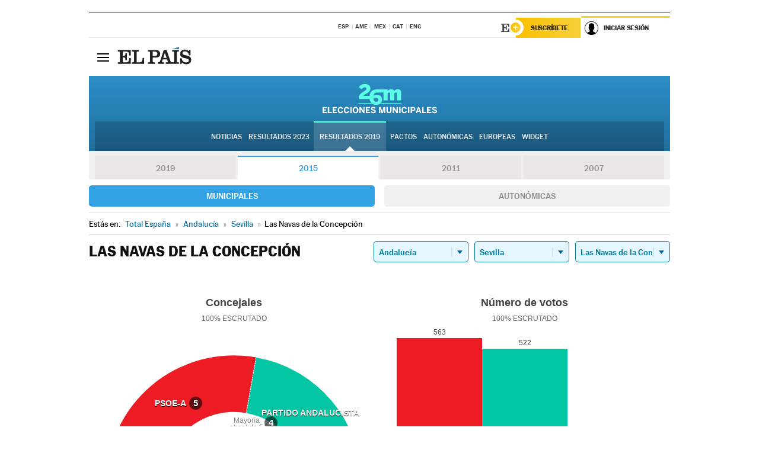

--- FILE ---
content_type: application/x-javascript
request_url: https://resultados.elpais.com/elecciones/2011/municipales/01/41/66.js2
body_size: 123
content:
EPETjsonElectionsCallback({"nombre_disputado":"concejales","ts":"0","tipo_sitio":"5","convocatoria":"2011","resultados":{"partido":[{"votos_porciento":"56.59","votos_numero":"704","electos":"5","id_partido":"2817","nombre":"PA"},{"votos_porciento":"41.56","votos_numero":"517","electos":"4","id_partido":"3210","nombre":"P.S.O.E. de Andalucía"},{"votos_porciento":"1.29","votos_numero":"16","electos":"0","id_partido":"3076","nombre":"PP"}],"numero_partidos":"3"},"porciento_escrutado":"100","votos":{"abstenciones":{"porcentaje":"10.35","cantidad":"147"},"blancos":{"porcentaje":"0.56","cantidad":"7"},"nulos":{"porcentaje":"2.28","cantidad":"29"},"contabilizados":{"porcentaje":"89.65","cantidad":"1273"}},"num_a_elegir":"9","nombre_lugar":"Ayuntamiento","id":"66","nombre_sitio":"Navas de la Concepción (Las)"});

--- FILE ---
content_type: application/x-javascript
request_url: https://resultados.elpais.com/elecciones/2015/municipales/01/41/66.js2
body_size: 37
content:
EPETjsonElectionsCallback({"nombre_disputado":"concejales","ts":"0","tipo_sitio":"5","convocatoria":"2015","resultados":{"partido":[{"votos_porciento":"50.81","votos_numero":"563","electos":"5","id_partido":"4330","nombre":"PSOE-A"},{"votos_porciento":"47.11","votos_numero":"522","electos":"4","id_partido":"4096","nombre":"PARTIDO ANDALUCISTA"},{"votos_porciento":"1.62","votos_numero":"18","electos":"0","id_partido":"4252","nombre":"PP"}],"numero_partidos":"3"},"porciento_escrutado":"100","votos":{"abstenciones":{"porcentaje":"16.61","cantidad":"227"},"blancos":{"porcentaje":"0.45","cantidad":"5"},"nulos":{"porcentaje":"2.81","cantidad":"32"},"contabilizados":{"porcentaje":"83.39","cantidad":"1140"}},"num_a_elegir":"9","nombre_lugar":"Ayuntamiento","id":"01_41_66","nombre_sitio":"Las Navas de la Concepción"});

--- FILE ---
content_type: application/x-javascript
request_url: https://resultados.elpais.com/elecciones/2015/municipales/01/41/66.js2
body_size: -66
content:
EPETjsonElectionsCallback({"nombre_disputado":"concejales","ts":"0","tipo_sitio":"5","convocatoria":"2015","resultados":{"partido":[{"votos_porciento":"50.81","votos_numero":"563","electos":"5","id_partido":"4330","nombre":"PSOE-A"},{"votos_porciento":"47.11","votos_numero":"522","electos":"4","id_partido":"4096","nombre":"PARTIDO ANDALUCISTA"},{"votos_porciento":"1.62","votos_numero":"18","electos":"0","id_partido":"4252","nombre":"PP"}],"numero_partidos":"3"},"porciento_escrutado":"100","votos":{"abstenciones":{"porcentaje":"16.61","cantidad":"227"},"blancos":{"porcentaje":"0.45","cantidad":"5"},"nulos":{"porcentaje":"2.81","cantidad":"32"},"contabilizados":{"porcentaje":"83.39","cantidad":"1140"}},"num_a_elegir":"9","nombre_lugar":"Ayuntamiento","id":"01_41_66","nombre_sitio":"Las Navas de la Concepción"});

--- FILE ---
content_type: application/x-javascript;charset=utf-8
request_url: https://smetrics.elpais.com/id?d_visid_ver=5.5.0&d_fieldgroup=A&mcorgid=2387401053DB208C0A490D4C%40AdobeOrg&mid=26551922592687400266533375122910254339&ts=1769248915564
body_size: -40
content:
{"mid":"26551922592687400266533375122910254339"}